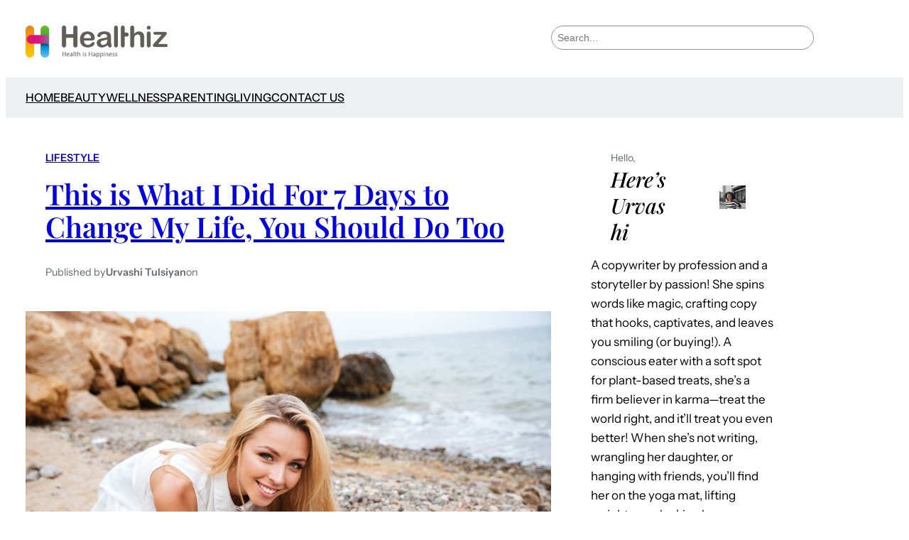

--- FILE ---
content_type: text/html; charset=utf-8
request_url: https://www.google.com/recaptcha/api2/aframe
body_size: 268
content:
<!DOCTYPE HTML><html><head><meta http-equiv="content-type" content="text/html; charset=UTF-8"></head><body><script nonce="6bZSTeh0C9OkiNXM6MP0OA">/** Anti-fraud and anti-abuse applications only. See google.com/recaptcha */ try{var clients={'sodar':'https://pagead2.googlesyndication.com/pagead/sodar?'};window.addEventListener("message",function(a){try{if(a.source===window.parent){var b=JSON.parse(a.data);var c=clients[b['id']];if(c){var d=document.createElement('img');d.src=c+b['params']+'&rc='+(localStorage.getItem("rc::a")?sessionStorage.getItem("rc::b"):"");window.document.body.appendChild(d);sessionStorage.setItem("rc::e",parseInt(sessionStorage.getItem("rc::e")||0)+1);localStorage.setItem("rc::h",'1769045913084');}}}catch(b){}});window.parent.postMessage("_grecaptcha_ready", "*");}catch(b){}</script></body></html>

--- FILE ---
content_type: text/css
request_url: https://healthiz.com/wp-content/plugins/gravatar-enhanced/build/style-comments.css?ver=0c36743e970ecde91ff0
body_size: -123
content:
@keyframes gravatar-pulse{0%{opacity:1}50%{opacity:.2}to{opacity:1}}.gravatar-hovercard .gravatar-hovercard__inner p{margin:0}.gravatar-enhanced-profile{background-color:transparent;box-sizing:border-box;display:none;left:0;position:absolute;top:0;transition:left .2s ease-in-out}.gravatar-enhanced-comments{position:relative}.gravatar-enhanced-comments .gravatar-enhanced-profile{display:block}.gravatar-enhanced-comments .gravatar-enhanced-profile img{animation:borderFlashAndGrow 1s ease-in-out 2;border:2px solid transparent;border-radius:50%;box-sizing:border-box;cursor:pointer;height:100%;width:100%}.gravatar-enhanced-comments .gravatar-enhanced-profile img:hover{border-color:#1d4fc4}.gravatar-enhanced-comments .gravatar-enhanced-profile img.avatar{position:inherit!important}.gravatar-enhanced-comments .gravatar-enhanced-profile img.avatar-loading{animation:gravatar-pulse 2s ease-in-out infinite}.gravatar-enhanced-comments #email{box-sizing:border-box;transition:padding-left .2s ease-in-out}@keyframes borderFlashAndGrow{0%,to{border-color:transparent;transform:scale(1)}25%,50%,75%{border-color:#1d4fc4;transform:scale(1.1)}}
